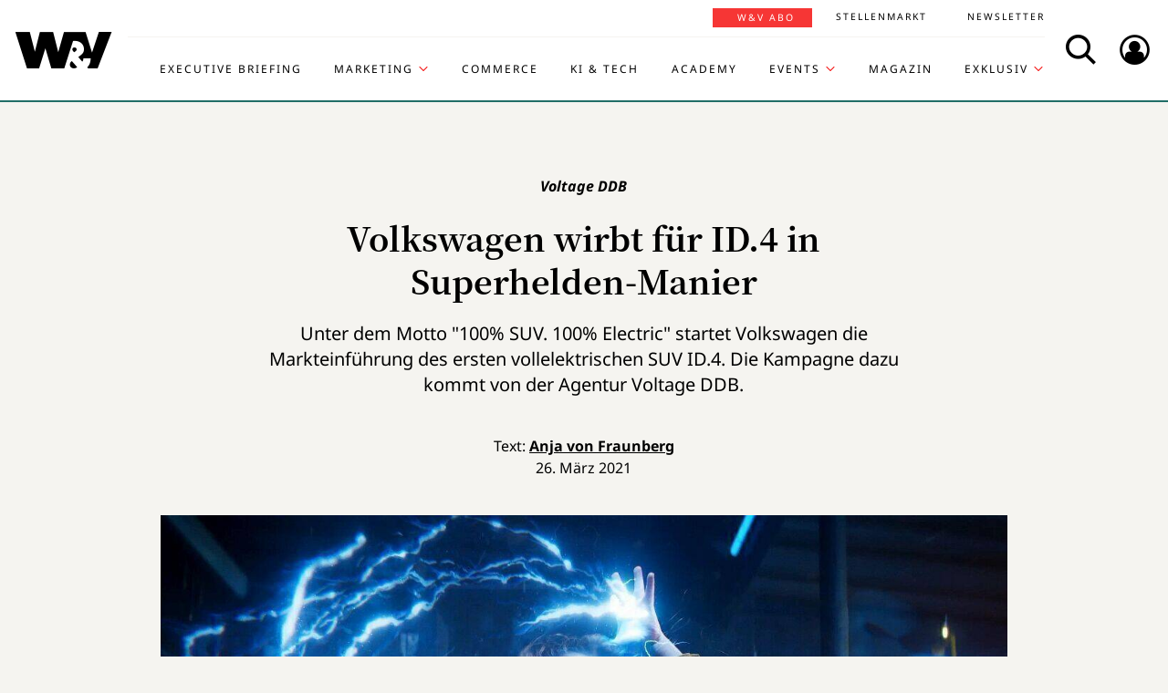

--- FILE ---
content_type: text/html; charset=UTF-8
request_url: https://www.wuv.de/Archiv/Volkswagen-wirbt-f%c3%bcr-ID.4-in-Superhelden-Manier
body_size: 8806
content:
<!DOCTYPE html>
<html lang="de">
<head>
    <script id="usercentrics-cmp" data-settings-id="EsUo9huv4" src="https://app.usercentrics.eu/browser-ui/latest/loader.js" data-tcf-enabled async></script>
<script type="application/javascript" src="https://privacy-proxy.usercentrics.eu/latest/uc-block.bundle.js"></script>
    <meta name="viewport" content="width=device-width, initial-scale=1.0, viewport-fit=cover"/>

        <link rel="preload" href="https://pagead2.googlesyndication.com/tag/js/gpt.js" as="script">

            
<link rel="dns-prefetch" href="//app.usercentrics.eu">
<link rel="dns-prefetch" href="//api.usercentrics.eu">
<link rel="preconnect" href="//app.usercentrics.eu">
<link rel="preconnect" href="//api.usercentrics.eu">
<link rel="preconnect" href="//privacy-proxy.usercentrics.eu">
<link rel="preload" href="//app.usercentrics.eu/browser-ui/latest/loader.js" as="script">
<link rel="preload" href="//privacy-proxy.usercentrics.eu/latest/uc-block.bundle.js" as="script">

                                
<title>Volkswagen wirbt für ID.4 in Superhelden-Manier | W&amp;V</title>
<meta property="og:title" content="Volkswagen wirbt für ID.4 in Superhelden-Manier | W&amp;V" />
<meta http-equiv="Content-Type" content="text/html; charset=utf-8"/>
<meta name="author" content="Werben &amp; Verkaufen"/>

<meta name="description" content="Unter dem Motto &quot;100% SUV. 100% Electric&quot; startet Volkswagen die Markteinführung des ersten vollelektrischen SUV ID.4. "/>
<meta property="og:description" content="Unter dem Motto &quot;100% SUV. 100% Electric&quot; startet Volkswagen die Markteinführung des ersten vollelektrischen SUV ID.4. "/>

<meta name="keywords" content="Kampagnen, Automobil-Marketing, Kreation, Digitale Medien, Out of Home, Print, Kreativität"/>

<meta property="og:image" content="https://www.wuv.de/var/wuv/storage/images/werben_verkaufen/marketing/volkswagen_wirbt_fuer_id_4_in_superhelden_manier/9998724-6-ger-DE/volkswagen_wirbt_fuer_id_4_in_superhelden_manier8_reference.jpg">
<meta property="og:type" content="article"/>
<meta name="twitter:card" content="summary_large_image">
<meta name="twitter:site" content="@wuv">
<meta name="twitter:widgets:theme" content="light">
<meta name="twitter:widgets:link-color" content="#55acee">
<meta name="twitter:widgets:border-color" content="#55acee">
<meta property="fb:pages" content="371000506665">

<meta name="google-site-verification" content="Jnn1OODaq7j6Wu9aKNtdd-nCOvgqpzyjh4KsXskaI7s" />

<meta name="addsearch-category" content="W&amp;V/Archiv/Out of Home/Print" /><meta property="article:published_time" content="2021-03-26" />

    <meta name="robots" content="index, follow" />

<meta name="googlebot" content="NOODP" />
<meta name="msnbot" content="NOODP" />
<meta name="Slurp" content="NOODP" />

<link rel="apple-touch-icon" sizes="180x180" href="/bundles/wuvfrontend/images/favicons/apple-touch-icon-180x180.png">
<link rel="icon" type="image/png" href="/bundles/wuvfrontend/images/favicons/favicon-16x16.png" sizes="16x16">
<link rel="icon" type="image/png" href="/bundles/wuvfrontend/images/favicons/favicon-32x32.png" sizes="32x32">
<link rel="icon" type="image/png" href="/bundles/wuvfrontend/images/favicons/android-chrome-192x192.png" sizes="192x192">
<link rel="manifest" href="/bundles/wuvfrontend/images/favicons/manifest.json">
<link rel="mask-icon" href="/bundles/wuvfrontend/images/favicons/safari-pinned-tab.svg" color="#000000">
<meta name="msapplication-TileImage" content="/bundles/wuvfrontend/images/favicons/mstile-144x144.png">
<meta name="msapplication-config" content="/bundles/wuvfrontend/images/favicons/browserconfig.xml">
<meta name="msapplication-TileColor" content="#ffffff">
<meta name="theme-color" content="#ffffff">

                        <link rel="canonical" href="https://www.wuv.de/Archiv/Volkswagen-wirbt-für-ID.4-in-Superhelden-Manier" />
    <meta property="og:url" content="https://www.wuv.de/Archiv/Volkswagen-wirbt-für-ID.4-in-Superhelden-Manier" />
    <script async src="/assets/compiled/usercentrics-fa24907cb41dd00c2aa4163d8d447f4643bae40d.f1e13b48bde68cfa11e2.js"></script>
    
        <link rel="stylesheet" href="/assets/compiled/main-9d832871b9a46a59f23b47c8e99adf2e87e33b40.c2d80373bc46cef73872.css"/>

<link rel="stylesheet" href="https://resources.wuv.de/css/usercentrics/style-usercentrics.min.css">

    <script type="application/ld+json">{"@context":"http:\/\/schema.org","@type":"Article","author":{"@type":"Organization","logo":{"@type":"ImageObject","url":"https:\/\/www.wuv.de\/bundles\/wuvfrontend\/images\/favicons\/apple-touch-icon-180x180.png"},"name":"Werben & Verkaufen"},"dateCreated":"2021-03-26T10:15:00+01:00","dateModified":"2021-03-26T12:33:38+01:00","datePublished":"2021-03-26T10:15:00+01:00","headline":"Volkswagen wirbt f\u00fcr ID.4 in Superhelden-Manier","isAccessibleForFree":true,"keywords":"Kampagnen,Automobil-Marketing,Kreation,Digitale Medien,Out of Home,Print,Kreativit\u00e4t","publisher":{"@type":"Organization","logo":{"@type":"ImageObject","url":"https:\/\/www.wuv.de\/bundles\/wuvfrontend\/images\/favicons\/apple-touch-icon-180x180.png"},"name":"Werben & Verkaufen"},"image":"https:\/\/www.wuv.de\/var\/wuv\/storage\/images\/werben_verkaufen\/marketing\/volkswagen_wirbt_fuer_id_4_in_superhelden_manier\/9998724-6-ger-DE\/volkswagen_wirbt_fuer_id_4_in_superhelden_manier8_jsonld.jpg","mainEntityOfPage":{"@type":"WebPage","@id":"https:\/\/www.wuv.de\/Archiv\/Volkswagen-wirbt-f\u00fcr-ID.4-in-Superhelden-Manier","breadcrumb":{"@type":"BreadcrumbList","itemListElement":[{"@type":"ListItem","item":{"@type":"WebPage","@id":"https:\/\/www.wuv.de\/","name":"Werben & Verkaufen"},"position":1},{"@type":"ListItem","item":{"@type":"WebPage","@id":"https:\/\/www.wuv.de\/Archiv","name":"Archiv"},"position":2},{"@type":"ListItem","item":{"@type":"WebPage","@id":"https:\/\/www.wuv.de\/Archiv\/Volkswagen-wirbt-f\u00fcr-ID.4-in-Superhelden-Manier","name":"Volkswagen wirbt f\u00fcr ID.4 in Superhelden-Manier"},"position":3}],"itemListOrder":"Ascending","numberOfItems":3},"image":"https:\/\/www.wuv.de\/var\/wuv\/storage\/images\/werben_verkaufen\/marketing\/volkswagen_wirbt_fuer_id_4_in_superhelden_manier\/9998724-6-ger-DE\/volkswagen_wirbt_fuer_id_4_in_superhelden_manier8_jsonld.jpg","name":"Volkswagen wirbt f\u00fcr ID.4 in Superhelden-Manier","url":"https:\/\/www.wuv.de\/Archiv\/Volkswagen-wirbt-f\u00fcr-ID.4-in-Superhelden-Manier"},"name":"Volkswagen wirbt f\u00fcr ID.4 in Superhelden-Manier","url":"https:\/\/www.wuv.de\/Archiv\/Volkswagen-wirbt-f\u00fcr-ID.4-in-Superhelden-Manier"}</script>
    
                    <script>
    window.dataLayer = window.dataLayer || [];
            window.dataLayer.push({"PageType":"news","Category":"Archiv","SubCategory":"Volkswagen wirbt f\u00fcr ID.4 in Superhelden-Manier","PublishedDate":"20210326","ContentType":"free","LoggedIn":"no","tagAttributes":["type=\"text\/plain\"","data-usercentrics=\"Google Tag Manager\""]});
    </script>

    
<!-- Google Tag Manager  -->
<script type="text/plain" data-usercentrics="Google Tag Manager">(function(w,d,s,l,i){w[l]=w[l]||[];w[l].push({'gtm.start':
        new Date().getTime(),event:'gtm.js'});var f=d.getElementsByTagName(s)[0],
        j=d.createElement(s),dl=l!='dataLayer'?'&l='+l:'';j.async=true;j.src=
        'https://www.googletagmanager.com/gtm.js?id='+i+dl;f.parentNode.insertBefore(j,f);
    })(window,document,'script','dataLayer','GTM-KT7V2B');</script>
<!-- End Google Tag Manager -->
    </head>


<body data-parent-l1="Archiv" data-parent-l1-id="529306" data-location-id="513478" class="" data-xrowtracking-view="/track/view/513478">

            <advert class="border-top-0" id="gam_opg1"></advert>
    
            <advert class="border-top-0" id="gam_opg2"></advert>
    
    <div id="fb-root"></div>
            <header id="page-header" class="navbar navbar-fixed-top navbar-dark bg-inverse">
                <div id="topmenu" class="container">
    <div class="row d-flex flex-row align-content-center flex-md-wrap justify-content-md-around">
        <a class="navbar-brand icon icon-Logo" href="/">
            <span class="sr-only">WuV Homepage</span>
        </a>

        <div id="topmenu-login">
    <form id="sfloginform" data-login-url="/api/v1/login">
        <fieldset class="form-group d-flex flex-column">
                                            <p class="h3 heading">Bitte melde dich hier an:</p>
                <div class="form-row">
                    <input class="form-control mb-1 font-sans-serif" name="username" type="text" placeholder="E-Mail">
                    <span class="icon-email"></span>
                </div>
                <div class="form-row">
                    <input class="form-control mb-1 font-sans-serif" name="password" type="password" placeholder="Passwort">
                    <button id="show-password" type="button" class="show-password fa-eye"></button>
                </div>
                <div id="stay-logged">
                    <input type="checkbox" id="remember_me" name="_remember_me" />
                    <label for="remember_me">Eingeloggt bleiben</label>
                </div>
                <a class="small mr-1 font-sans-serif" href="https://auth.wuv.de/sso/forgotpassword/request" target="_blank">Passwort vergessen?</a>
                <button type="submit" class="btn btn-primary mb-1" data-loading-text="Moment...">Login</button>
                    </fieldset>
        <div id="sfloginform-error" class="alert alert-danger"></div>
        <input type="hidden" name="_target_path" value="https://www.wuv.de/Archiv/Volkswagen-wirbt-f%c3%bcr-ID.4-in-Superhelden-Manier" />
    </form>
</div>

                    <nav id="navbar-header" class="navbar-toggleable-md collapse">
            <ul class="menu-bottom nav navbar-nav d-md-flex flex-md-row justify-content-md-end">
                                                                    <li class="nav-item"><a target="_blank" href="https://executive-briefing.wuv.de/" class="nav-link font-sans-serif-bold">Executive Briefing</a></li>
                                                                                    <li class="nav-item"><a href="/Marketing" class="nav-link font-sans-serif-bold">Marketing </a></li>
                                                                                    <li class="nav-item"><a target="_self" href="https://www.wuv.de/Themen/Commerce" class="nav-link font-sans-serif-bold">Commerce</a></li>
                                                                                    <li class="nav-item"><a target="_self" href="https://www.wuv.de/Themen/KI-Tech" class="nav-link font-sans-serif-bold">KI &amp; Tech</a></li>
                                                                                    <li class="nav-item"><a target="_blank" href="https://wuv-academy.de/" class="nav-link font-sans-serif-bold">Academy</a></li>
                                                                                    <li class="nav-item"><a href="/Events" class="nav-link font-sans-serif-bold">Events</a></li>
                                                                                    <li class="nav-item"><a href="/Magazin" class="nav-link font-sans-serif-bold">Magazin</a></li>
                                                                                    <li class="nav-item"><a href="/Exklusiv" class="nav-link font-sans-serif-bold">Exklusiv</a></li>
                                                                                                                                                    </ul>
        <ul class="menu-top nav navbar-nav d-md-flex flex-md-row justify-content-md-end">
                                                                <li class="nav-item"><a target="_blank" href="https://abonnement.wuv.de" class="nav-link font-sans-serif">W&amp;V Abo</a></li>
                                                                                <li class="nav-item"><a target="_blank" href="https://stellenmarkt.wuv.de" class="nav-link font-sans-serif">Stellenmarkt</a></li>
                                                                                <li class="nav-item"><a target="_blank" href="https://newsletter.wuv.de/" class="nav-link font-sans-serif">Newsletter</a></li>
                                                                                            </ul>
    </nav>

                <div class="menu-toolbar">
            <button id="wuv-addsearch" class="tool-btn icon icon-Suche">
                <span class="sr-only">Search</span>
            </button>
            <button id="wuv-addsearch-min" class="tool-btn icon icon-Suche" data-src="/suche/scaffold">
                <span class="sr-only">Search</span>
            </button>
            <a id="wuv-login" class="tool-btn icon icon-Login" href="#topmenu-login">
                <span class="sr-only">Login</span>
            </a>
            <button class="tool-btn navbar-toggler hidden-lg-up icon icon-BurgerMenue xrowmobilemenu-toggle" data-query="513478"><span class="sr-only">Menü öffnen</span></button>            <div class="search-container justify-content-center justify-content-md-end" style="display:none;">
                <input type="text" class="addsearch widget-search" disabled="disabled" />
                <button class="icon icon-Suche scaffold-button" type="button" data-src="/suche/scaffold">Suche</button>
            </div>
        </div>
    </div>
</div>
    </header>    
            <div class="sticky-wrapper top pb-1">         <main>
                <div class="layer-background">
        <div class="layer-content">

                                <div class="container" id="top-ad-anchor">
                    <advert class="sidebar-ad" id="gam_topleft"></advert>
                </div>

                                <placeholder class="ad-container">
                    <advert id="gam_top1"></advert>
                </placeholder>

                                
                        
    
                        
        
    
                
        <div class="container view-full class-news popup-return-home">

            <header class="row justify-content-center">
                                    <div class="col-sm-10">
                <h1 class="text-center">
                                <span class="h4 font-serif-semibold font-italic pt-1 d-inline-block mb-1 app-wuv-article-subheadline" data-addsearch="include">Voltage DDB<span class="sr-only">: </span>
        </span>
        <br>
    
                    <span class="app-wuv-article-title" data-addsearch="include">Volkswagen wirbt für ID.4 in Superhelden-Manier</span>
                </h1>
            </div>
        </header>

                    <div class="row justify-content-center">
                <div class="lead text-center col-md-8 mb-1 ezxmltext-field" data-addsearch="include"><p>Unter dem Motto "100% SUV. 100% Electric" startet Volkswagen die Markteinführung des ersten vollelektrischen SUV ID.4. Die Kampagne dazu kommt von der Agentur Voltage DDB.</p>
</div>

            </div>
        
        <div class="row justify-content-center">
                        <advert class="col-sm-12 desktop-only border-top-0" title="Anzeige" id="gam_top3"></advert>
        </div>

        <div class="row justify-content-center author">
            <div class="col-md-10">
                <p class="h6 text-center">Text: <a href="/author/anja-von-fraunberg/avf" data-addsearch="include">
    Anja von Fraunberg
</a></p>
                                    <p class="h6 text-center mb-2">
                        <span class="app-wuv-article-date">26. März 2021</span>
                    </p>
                            </div>
        </div>

                <div class="row justify-content-center">
                                                            <figure class="gross w-100 mx-1 news-main-image"><img class="img-fluid" src="/var/wuv/storage/images/werben_verkaufen/marketing/volkswagen_wirbt_fuer_id_4_in_superhelden_manier/9998724-6-ger-DE/volkswagen_wirbt_fuer_id_4_in_superhelden_manier8_gross.jpg" alt="Was ihre elektrische Ladung angeht, steht das kleine Mädchen aus dem VW-Spot Thor oder Storm in nichts nach." width="1200" height="675" /><figcaption><span class="font-serif text-left news-main-image-caption col-12 col-md-6 px-0">Was ihre elektrische Ladung angeht, steht das kleine Mädchen aus dem VW-Spot Thor oder Storm in nichts nach.</span><p class="font-serif-semibold font-italic copyright text-right col-12 col-md-6 mb-0 px-0">Foto: <span>Volkswagen</span></p></figcaption></figure>
                        <div class="col-md-1 hidden-print"></div>
        </div>
            
            <div class="row justify-content-center">

            <social class="vertical text-center col-lg-1 mb-1 hidden-print flex-sm-row flex-md-column justify-content-sm-center justify-content-md-start">
                <a target="_blank" href="//www.linkedin.com/shareArticle?mini=true&url=https%3A%2F%2Fwww.wuv.de%2FArchiv%2FVolkswagen-wirbt-f%25c3%25bcr-ID.4-in-Superhelden-Manier&title=Volkswagen%20wirbt%20f%C3%BCr%20ID.4%20in%20Superhelden-Manier"  title="Artikel auf LinkedIn Plus teilen" rel="nofollow"><span class="icon icon-LinkedIn ml-lg-3"></span></a><a target="_blank" href="//www.facebook.com/sharer/sharer.php?u=https%3A%2F%2Fwww.wuv.de%2FArchiv%2FVolkswagen-wirbt-f%25c3%25bcr-ID.4-in-Superhelden-Manier" title="Artikel auf Facebook teilen" rel="nofollow"><span class="icon icon-Facebook ml-lg-3"></span></a><a target="_blank" href="mailto:?Subject=Ich%20habe%20gerade%20diesen%20lesenswerten%20Beitrag%20gefunden%3A%20&body=Ich%20habe%20gerade%20diesen%20lesenswerten%20Beitrag%20gefunden%3A%20https%3A%2F%2Fwww.wuv.de%2FArchiv%2FVolkswagen-wirbt-f%25c3%25bcr-ID.4-in-Superhelden-Manier"  title="Seite weiterempfehlen" rel="nofollow"><span class="icon icon-email ml-lg-3"></span></a>            </social>

            <div class="offset-md-2 offset-lg-1 col-md-8">
                                                    <div class="font-serif">
                                                                            
                        
                                                                                        
                                                                    
                        <div id="news-paragraphs-above-ad">
                                                        
                            <p>Fans der Marvel- und X-Men-Filme werden begeistert sein: Im Zentrum des neuen TV-Spots von Volkswagen steht ein kleines Mädchen, das pure Energie erzeugen kann. Erst schießen kleine Funken aus ihrem ganzen Körper, die sich dann in geballter Form als kraftvolle Blitze aus ihren Händen entladen. Die Auflösung der Geschichte verleitet - wie so oft bei den VW-Spots - zum Schmunzeln: Die junge Protagonistin ist in ihrer Vorstellung eine Superheldin à la Thor oder Storm und lädt mit ihrer gesamten Energie den SUV ID.4 ihres Papas auf.</p>

                                                        
                            <div><iframe data-provider="YouTube Video" data-parent-class="custom-tag custom-tag-youtube embed-responsive embed-responsive-16by9" class="embed-responsive-item" uc-src="https://www.youtube.com/embed/-Hws4bGlX2M" title="YouTube video player" allow="accelerometer; autoplay; clipboard-write; encrypted-media; gyroscope; picture-in-picture" allowfullscreen="" scrolling="no" frameborder="0"></iframe></div>

                                                        
                            <p>Der Film, der von Markenfilm Berlin produziert wurde und bei dem Tobias Granström Regie führte, bildet das Herzstück der Kampagne "100% SUV. 100% Electric.", mit der Volkswagen die heute startende Markteinführung seines ersten vollelektrischen SUV ID.4 begleitet. Konzept und Umsetzung stammen von der VW-Stammagentur Voltage DDB in Berlin, die den Wolfsburger Autohersteller dabei so digital und auch so individuell auftreten lässt wie noch nie.</p>

                                                </div>

                                                        
                            <placeholder class="float-md-right hidden-print">
                                <advert class="ad-type-pullout" title="Anzeige" id="gam_middle1"></advert>
                            </placeholder>
                        
                                                        
                            <p>So findet ein Großteil der Kampagne im Digitalen statt. Hier sollen maßgeschneiderte Medien und eine personalisierte Showroom-Experience auf der Volkswagen-Website für eine nahtlose Customer Journey über alle Kanäle und Touchpoints hinweg sorgen. Dafür wurden über 500 einzelne Werbemittel produziert und auf die verschiedenen Zielgruppen zugeschnitten. An der Entwicklung des datengetriebenen Marketingansatzes haben zudem DDB Hamburg, Google, Smart Digital und PHD mitgewirkt.</p>

                                                                                                    
                                                    </div>
                </div>
            </div>
        </div>
        </div>
    </div>


<placeholder class="interscroller hidden-print">
    <advert class="border-top-0" title="Anzeige" id="gam_opg3"></advert>
</placeholder>

<placeholder class="interscroller-window hidden-print">
</placeholder>

    <div class="layer-background">
        <div class="layer-content">

        <div class="container view-full class-news">
            <div class="row justify-content-center">
                <div class="offset-md-2 offset-lg-1 col-md-8">
                    <div class="font-serif">

                                                                                                                    
                            <p>Abgerundet wird die Kampagne, die in allen europäischen Volkswagen-Märkten ausgerollt wird, durch klassische Medien wie Out of Home, Digital Out of Home sowie Printanzeigen.</p>
                                                                                                                                    </div>
                    <div class="article-end"></div>
                                            </div>
        </div>
        
                
        
                            
        
        <div class="row justify-content-center">
            <div class="col-md-8">
                <aside class="hidden-print">
                    <div class="moreontopic">
                        <hr class="mt-1 mb-2">
                        <p class="h4 text-uppercase text-left">Mehr zum Thema:</p>
                                                        <a href="/Tag/Out-of-Home">Out of Home</a>
    <a href="/Tag/Print">Print</a>

                                                                            <a href="/Archiv">Archiv</a>
                                            </div>
                </aside>
            </div>
        </div>

                            
                                    <div class="row row-author justify-content-center hidden-print">
                    <footer class="col-md-12">
                        <hr class="mt-2 mb-1">
                        
<div class="media ezauthorrelation-field flex-column align-items-center">
            <a class="d-flex mr-2 w-15 justify-content-center" href="/author/anja-von-fraunberg/avf">
                    <figure class="medium_1_to_1 w-100"><img class="img-fluid rounded-circle" src="/var/wuv/storage/images/users/redaktion-2020/anja-von-fraunberg/5593990-7-ger-DE/Anja-von-Fraunberg7_medium_1_to_1.jpg" alt="Anja von Fraunberg" width="290" height="290" /></figure>
            </a>

    <div class="media-body">
        <span class="font-sans-serif-bold">Autor: </span>
        <a class="font-sans-serif-bold" href="/author/anja-von-fraunberg/avf">
            Anja von Fraunberg
        </a>
            </div>
</div>

                        <hr>
                    </footer>
                </div>
                    
                                        <div class="row justify-content-center hidden-print" id="stellenmarkt-feed">
                
<section class="job-feed col-md-12 mb-2 pt-1 pb-2 px-0 px-sm-3" data-addsearch="exclude">
                        <article class="mt-1 mb-1 mx-1 text-white">
                <a class="row no-underline" title="Marketing Manager (m/w/d) mit Schwerpunkt Digitales Marketing" href="https://stellenmarkt.wuv.de/job/marketing-manager-m-w-d-mit-schwerpunkt-digitales-marketing.1917802065.html?jw_chl_seg=sf-wuv" target="_blank">
                    <div class="col-md-10">
                        <header>
                            <em>23.01.2026 | Steuerrechts-Institut KNOLL GmbH | München</em>
                                                        <span class="h2 mb-1 text-white">Marketing Manager (m/w/d) mit Schwerpunkt Digitales Marketing</span>
                        </header>
                    </div>

                                                                    <div class="col-md-2">
                            <figure class="mittel text-center embed-responsive embed-responsive-16by9">
                                <img alt="Steuerrechts-Institut KNOLL GmbH Logo" class="img-fluid embed-responsive-item" src="https://stellenmarkt.wuv.de/jobresources/logo/809/309809/989/001170989/34/logo.png">
                            </figure>
                        </div>
                                    </a>
            </article>
                                <article class="mt-1 mb-1 mx-1 text-white">
                <a class="row no-underline" title="Junior Manager*in Creation and Design (m/w/d)" href="https://stellenmarkt.wuv.de/job/junior-manager-in-creation-and-design-m-w-d.1917799685.html?jw_chl_seg=sf-wuv" target="_blank">
                    <div class="col-md-10">
                        <header>
                            <em>23.01.2026 | Deutscher Fußball-Bund e.V. (DFB) | Frankfurt am Main</em>
                                                        <span class="h2 mb-1 text-white">Junior Manager*in Creation and Design (m/w/d)</span>
                        </header>
                    </div>

                                                                    <div class="col-md-2">
                            <figure class="mittel text-center embed-responsive embed-responsive-16by9">
                                <img alt="Deutscher Fußball-Bund e.V. (DFB) Logo" class="img-fluid embed-responsive-item" src="https://stellenmarkt.wuv.de/jobresources/logo/485/298485/910/060317910/1/logo.png">
                            </figure>
                        </div>
                                    </a>
            </article>
                                <article class="mt-1 mb-1 mx-1 text-white">
                <a class="row no-underline" title="Mitarbeiter (m/w/d) in der Unternehmenskommunikation - Schwerpunkt Social Media" href="https://stellenmarkt.wuv.de/job/mitarbeiter-m-w-d-in-der-unternehmenskommunikation-schwerpunkt-social-media.1917249465.html?jw_chl_seg=sf-wuv" target="_blank">
                    <div class="col-md-10">
                        <header>
                            <em>22.01.2026 | Sparda-Bank West eG Personalentwicklung | Düsseldorf</em>
                                                        <span class="h2 mb-1 text-white">Mitarbeiter (m/w/d) in der Unternehmenskommunikation - Schwerpunkt Social Media</span>
                        </header>
                    </div>

                                                                    <div class="col-md-2">
                            <figure class="mittel text-center embed-responsive embed-responsive-16by9">
                                <img alt="Sparda-Bank West eG Personalentwicklung Logo" class="img-fluid embed-responsive-item" src="https://stellenmarkt.wuv.de/jobresources/logo/353/39353/530/003416530/27/160x80.gif">
                            </figure>
                        </div>
                                    </a>
            </article>
                                <article class="mt-1 mb-1 mx-1 text-white">
                <a class="row no-underline" title="Manager*in Creation and Design (m/w/d)" href="https://stellenmarkt.wuv.de/job/manager-in-creation-and-design-m-w-d.1917080795.html?jw_chl_seg=sf-wuv" target="_blank">
                    <div class="col-md-10">
                        <header>
                            <em>22.01.2026 | Deutscher Fußball-Bund e.V. (DFB) | Frankfurt am Main</em>
                                                        <span class="h2 mb-1 text-white">Manager*in Creation and Design (m/w/d)</span>
                        </header>
                    </div>

                                                                    <div class="col-md-2">
                            <figure class="mittel text-center embed-responsive embed-responsive-16by9">
                                <img alt="Deutscher Fußball-Bund e.V. (DFB) Logo" class="img-fluid embed-responsive-item" src="https://stellenmarkt.wuv.de/jobresources/logo/485/298485/910/060317910/1/logo.png">
                            </figure>
                        </div>
                                    </a>
            </article>
                                <article class="mt-1 mb-1 mx-1 text-white">
                <a class="row no-underline" title="Media Designer (all genders)" href="https://stellenmarkt.wuv.de/job/media-designer-all-genders.1914970475.html?jw_chl_seg=sf-wuv" target="_blank">
                    <div class="col-md-10">
                        <header>
                            <em>19.01.2026 | JUST ADD AI GmbH | Bremen, Hamburg</em>
                                                        <span class="h2 mb-1 text-white">Media Designer (all genders)</span>
                        </header>
                    </div>

                                                                    <div class="col-md-2">
                            <figure class="mittel text-center embed-responsive embed-responsive-16by9">
                                <img alt="JUST ADD AI GmbH Logo" class="img-fluid embed-responsive-item" src="https://stellenmarkt.wuv.de/jobresources/logo/139/855139/672/035739672/1/logo.jpg">
                            </figure>
                        </div>
                                    </a>
            </article>
            
    <footer class="text-center">
        <a class="btn btn-primary stellenangebote-link" target="_blank" href="//stellenmarkt.wuv.de">Alle Stellenangebote &gt;</a>&nbsp;
        <a class="btn btn-primary stellenangebote-link" target="_blank" href="https://job-net.smart-schalten.de/kundenportal/public/wuv/AnzeigeSchalten">Stellenanzeige schalten &gt;</a>
    </footer>
</section>

            </div>
        
                <div class="row justify-content-center hidden-print">
                        <placeholder class="w-100">
                <advert title="Anzeige" id="gam_middle2"></advert>
            </placeholder>
        </div>
    </div>

                                        </div>
    </div>

        </main>

        <div class="sticky-ad-container">             <div class="sticky_aside left-sidebar">
            </div>
            <div class="container"></div>
            <div class="sticky_aside right-sidebar">
                <div class="fixed_ad">
                                            <advert class="sidebar-ad" id="gam_topright"></advert>
                                    </div>
            </div>
        </div>
    </div>
    
                
<footer id="main-footer" class="bg-inverse pt-2 pb-1">
    <div class="container text-center">
        <div class="row footer-nav-main text-lg-left">
                                                                                                                                        <div class="col-md-2 hidden-md-down">
                                                        <a            target="_blank"
              href="https://executive-briefing.wuv.de/"
       class="footer-item font-sans-serif-bold">
       Executive Briefing
    </a>

                                                        <a        href="/Marketing"
       class="footer-item font-sans-serif-bold">
       Marketing 
    </a>

                                                        <a            target="_self"
              href="https://www.wuv.de/Themen/Commerce"
       class="footer-item font-sans-serif-bold">
       Commerce
    </a>

                                            </div>
                                                                                                                                                        <div class="col-md-2 hidden-md-down">
                                                        <a            target="_self"
              href="https://www.wuv.de/Themen/KI-Tech"
       class="footer-item font-sans-serif-bold">
       KI &amp; Tech
    </a>

                                                        <a            target="_blank"
              href="https://wuv-academy.de/"
       class="footer-item font-sans-serif-bold">
       Academy
    </a>

                                                        <a        href="/Events"
       class="footer-item font-sans-serif-bold">
       Events
    </a>

                                            </div>
                                                                                                                                                        <div class="col-md-2 hidden-md-down">
                                                        <a        href="/Magazin"
       class="footer-item font-sans-serif-bold">
       Magazin
    </a>

                                                        <a        href="/Exklusiv"
       class="footer-item font-sans-serif-bold">
       Exklusiv
    </a>

                                                        <a            target="_blank"
              href="https://abonnement.wuv.de"
       class="footer-item font-sans-serif-bold">
       W&amp;V Abo
    </a>

                                            </div>
                                                                                                                                                        <div class="col-md-2 hidden-md-down">
                                                        <a            target="_blank"
              href="https://stellenmarkt.wuv.de"
       class="footer-item font-sans-serif-bold">
       Stellenmarkt
    </a>

                                                        <a            target="_blank"
              href="https://newsletter.wuv.de/"
       class="footer-item font-sans-serif-bold">
       Newsletter
    </a>

                                                        <a            target="_blank"
              href="https://verlag.wuv.de/mediadaten"
       class="footer-item font-sans-serif-bold">
       Mediadaten
    </a>

                                            </div>
                                                                                                                                                                                                                                                                            </div>
        <hr class="hidden-md-down mt-1 mb-1">
        <div class="row">
            <div class="footer-nav-imprint col-12 mb-1 d-flex flex-column d-md-inline-flex flex-md-row flex-md-wrap">
                <div class="d-flex flex-column">
                    <a class="font-sans-serif no-underline" href="https://www.wuv.de/Info/Kontakt" target="blank">Kontakt</a>
                    <a class="font-sans-serif no-underline" href="https://www.ebnermedia.de/impressum" target="blank">Impressum</a>
                    <a class="font-sans-serif no-underline" href="https://www.wuv.de/Info/Disclaimer" target="blank">Disclaimer</a>
                    <a class="font-sans-serif no-underline" href="https://www.wuv.de/Autor-innen">Autor:innen</a>
                </div>
                <div class="d-flex flex-column">
                    <a class="font-sans-serif no-underline" href="https://www.ebnermedia.de/datenschutzerklaerung" target="blank">Datenschutz</a>
                    <a class="font-sans-serif no-underline" href="#" onClick="UC_UI.showSecondLayer();event.preventDefault();">Datenschutz-Einstellungen</a>
                    <a class="font-sans-serif no-underline" href="https://info.wuv.de/agb" target="_blank">AGB</a>
                    <a class="font-sans-serif no-underline" href="https://www.wuv.de/RSS-Feed">RSS-Feed</a>
                </div>
                <div class="d-flex flex-column">
                    <a class="font-sans-serif no-underline" href="https://www.wuv.de/Info/W-V-Mediadaten" target="_blank">Mediadaten</a>
                    <a class="font-sans-serif no-underline" href="https://kuendigung.ebnermedia.de/" target="_blank">Verträge hier kündigen</a>
                </div>
                <hr class="hidden-lg-up w-100 mt-2 mb-1">
            </div>
            <div class="newsletter d-md-inline-flex flex-column">
                <span class="h5">Hol dir den Newsletter</span>
                <a href="https://communication.wuv.de/newsletterAnmeldung" class="btn btn-secondary" target="_blank">Jetzt Abonnieren</a>
            </div>
            <div class="row">
                <div class="logo icon icon-Logo hidden-md-down"></div>
                <social class="col-12 text-xs-left text-sm-center mb-1 flex-row">
                    <span class="follow mr-1">Folgen Sie uns:</span>
                    <br class="hidden-sm-up">
                    <a target="_blank" href="https://www.linkedin.com/company/werben&verkaufen"  title="Folgen"><span class="icon icon-LinkedIn"></span></a>
                    <a target="_blank" href="https://www.instagram.com/wuv_mag/"  title="Folgen"><span class="icon icon-instagram mr-1"></span></a>
                    <a target="_blank" href="https://de-de.facebook.com/WuV/" title="Folgen"><span class="icon icon-Facebook mr-1"></span></a>
                </social>
                <div class="copyright hidden-md-down">
                    <p>© 2026 - W&amp;V | All right reserved</p>
                </div>
            </div>
            <div class="copyright hidden-md-up">
                <div class="logo icon icon-Logo"></div>
                <p>© 2026 - W&amp;V | All right reserved</p>
            </div>
        </div>
        <p>Um den Lesefluss nicht zu beeinträchtigen wird in unseren Texten nur die männliche Form genannt, stets sind aber die weibliche und andere Formen gleichermaßen mitgemeint.</p>
    </div>
</footer>


    
    <div class="modal fade" id="fullImageModal" tabindex="-1" role="dialog" aria-hidden="true">
    <div class="modal-dialog modal-lg" role="document">
        <div class="modal-content">
            <button type="button" class="tool-btn datalion-full-image" data-dismiss="modal">Vollbild schließen<icon class="icon icon-Compress"></icon></button>
            <div class="modal-body mb-0 p-0">
                <iframe src="" id="imagepreview" scrolling="yes" frameborder="no" width="100%"></iframe>
            </div>
        </div>
    </div>
</div>
                    <tags ad_tag="wuv_archiv" ivw="wuv_archiv" costring="/Archiv/Volkswagen-wirbt-für-ID.4-in-Superhelden-Manier"></tags>
        
    <script async src="/assets/compiled/main-9d832871b9a46a59f23b47c8e99adf2e87e33b40.c2b0e9359de3351bb515.js"></script>
        <advert id="gam_features"></advert>
</body>
</html>


--- FILE ---
content_type: text/plain; charset=utf-8
request_url: https://events.getsitectrl.com/api/v1/events
body_size: 555
content:
{"id":"66fca21b33f4cbe5","user_id":"66fca21b33fd0a67","time":1769300585679,"token":"1769300585.56ddd77813fb7dd62534ba5a931c4eb6.9783246fb6ee43bf58fc6b21f7965eb2","geo":{"ip":"3.21.75.94","geopath":"147015:147763:220321:","geoname_id":4509177,"longitude":-83.0061,"latitude":39.9625,"postal_code":"43215","city":"Columbus","region":"Ohio","state_code":"OH","country":"United States","country_code":"US","timezone":"America/New_York"},"ua":{"platform":"Desktop","os":"Mac OS","os_family":"Mac OS X","os_version":"10.15.7","browser":"Other","browser_family":"ClaudeBot","browser_version":"1.0","device":"Spider","device_brand":"Spider","device_model":"Desktop"},"utm":{}}

--- FILE ---
content_type: text/javascript
request_url: https://www.wuv.de/assets/compiled/tracking.d761d3b8e744ac15b7c4.js
body_size: -84
content:
webpackJsonp([8],{93:function(a,i,n){(function(a,i){function n(){var a=!1,n={};i("body[data-xrowtracking-view]").length&&(a=i("body").data("xrowtracking-view")),i("*[data-impression]:visible").each(function(a,t){n[a]=i(this).data("impression")}),!1!==a&&i.ajax({type:"POST",url:a,data:{impressions:n}})}a(document).ready(function(a){n()})}).call(i,n(0),n(0))}});

--- FILE ---
content_type: text/javascript
request_url: https://www.wuv.de/assets/compiled/see-more.fd8de045697151aba9ee.js
body_size: 20
content:
webpackJsonp([11],{94:function(e,t,n){(function(e){e(document).ready(function(){function t(t){e(t).addClass("see-more"),e(".read-more").css("display","block")}function n(){e(".page-main-text.ezxmltext-field").each(function(){e(this).find("p").height()>75?(e(".page-main-text.ezxmltext-field").css({marginBottom:"0"}),t(e(this))):(e(".read-more").css("display","none"),e(".page-main-text.ezxmltext-field").css({marginBottom:"2rem"}))})}e(document).on("click",".read-more",function(){e(".page-main-text.ezxmltext-field").hasClass("expanded")?(e(".page-main-text.ezxmltext-field").removeClass("expanded"),e(".read-more").html("Mehr anzeigen"),t(e(".page-main-text.ezxmltext-field"))):(e(".page-main-text.ezxmltext-field").addClass("expanded"),e(".read-more").html("Weniger anzeigen"))}),window.addEventListener("resize",function(){n()}),n()})}).call(t,n(0))}});